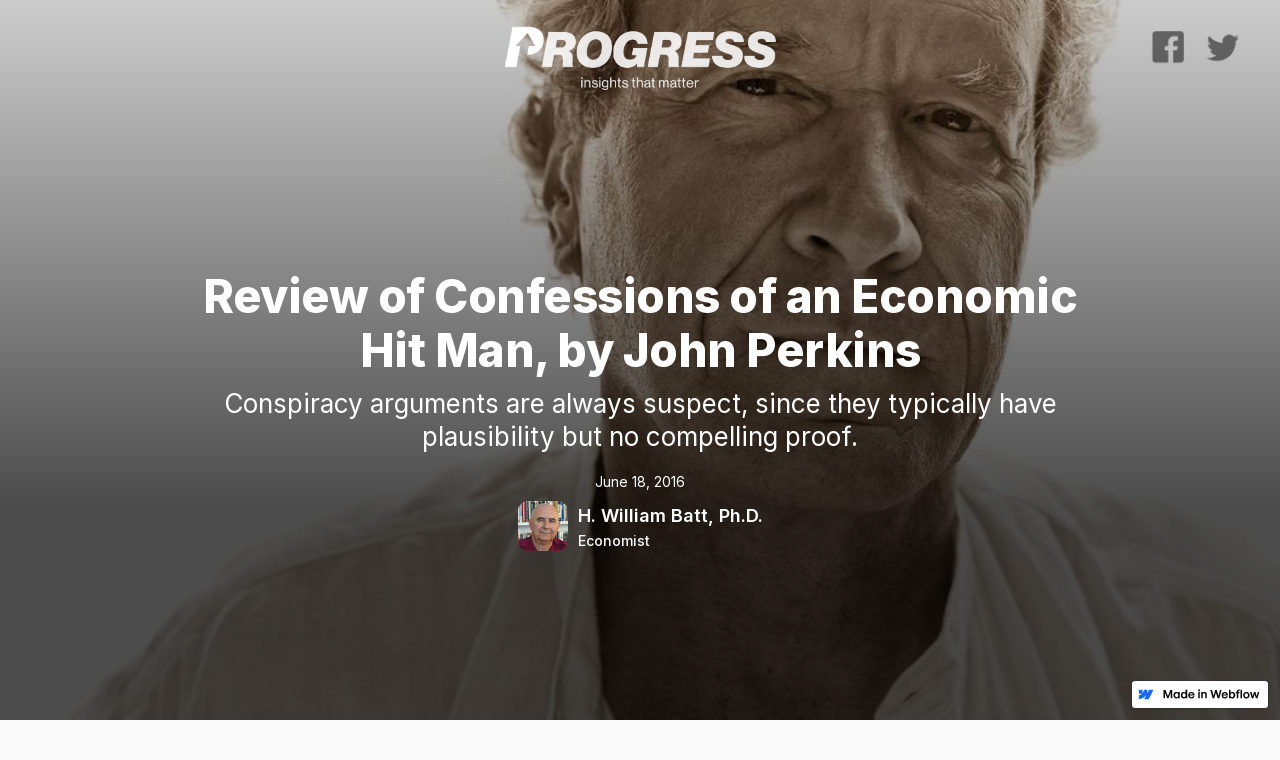

--- FILE ---
content_type: text/html
request_url: https://www.progress.org/articles/review-of-confessions-of-an-economic-hit-man-by-john-perkins
body_size: 10016
content:
<!DOCTYPE html><!-- This site was created in Webflow. https://webflow.com --><!-- Last Published: Mon May 30 2022 21:11:41 GMT+0000 (Coordinated Universal Time) --><html data-wf-domain="www.progress.org" data-wf-page="56b2bbecab1ab8726c4a9d97" data-wf-site="56b26b90d28b886833e7a042" data-wf-status="1" lang="en" data-wf-collection="56b2bbecbdb30c907c8f6353" data-wf-item-slug="review-of-confessions-of-an-economic-hit-man-by-john-perkins"><head><meta charset="utf-8"/><title>Review of Confessions of an Economic Hit Man, by John Perkins, by H. William Batt, Ph.D. | Progress.org</title><meta content="Conspiracy arguments are always suspect, since they typically have plausibility but no compelling proof." name="description"/><meta content="Review of Confessions of an Economic Hit Man, by John Perkins, by H. William Batt, Ph.D. | Progress.org" property="og:title"/><meta content="Conspiracy arguments are always suspect, since they typically have plausibility but no compelling proof." property="og:description"/><meta content="https://cdn.prod.website-files.com/56b26b90d28b886833e7a055/5765cea406037fc1609b0e20_John-Perkins.jpg" property="og:image"/><meta content="Review of Confessions of an Economic Hit Man, by John Perkins, by H. William Batt, Ph.D. | Progress.org" property="twitter:title"/><meta content="Conspiracy arguments are always suspect, since they typically have plausibility but no compelling proof." property="twitter:description"/><meta content="https://cdn.prod.website-files.com/56b26b90d28b886833e7a055/5765cea406037fc1609b0e20_John-Perkins.jpg" property="twitter:image"/><meta property="og:type" content="website"/><meta content="summary_large_image" name="twitter:card"/><meta content="width=device-width, initial-scale=1" name="viewport"/><meta content="Webflow" name="generator"/><link href="https://cdn.prod.website-files.com/56b26b90d28b886833e7a042/css/progressorg.webflow.4adddb4a7.css" rel="stylesheet" type="text/css"/><link href="https://fonts.googleapis.com" rel="preconnect"/><link href="https://fonts.gstatic.com" rel="preconnect" crossorigin="anonymous"/><script src="https://ajax.googleapis.com/ajax/libs/webfont/1.6.26/webfont.js" type="text/javascript"></script><script type="text/javascript">WebFont.load({  google: {    families: ["Open Sans:300,300italic,400,400italic,600,600italic,700,700italic,800,800italic","Lato:100,100italic,300,300italic,400,400italic,700,700italic,900,900italic","Varela:400","Crimson Text:regular,italic,600,600italic,700,700italic","Inter:100,200,300,regular,500,600,700,800,900"]  }});</script><script type="text/javascript">!function(o,c){var n=c.documentElement,t=" w-mod-";n.className+=t+"js",("ontouchstart"in o||o.DocumentTouch&&c instanceof DocumentTouch)&&(n.className+=t+"touch")}(window,document);</script><link href="https://cdn.prod.website-files.com/56b26b90d28b886833e7a042/5ca42c696408d102a142130a_progress-fav.png" rel="shortcut icon" type="image/x-icon"/><link href="https://cdn.prod.website-files.com/56b26b90d28b886833e7a042/5ca42c6f0fc0ef4194e6dbab_progress-webclip.png" rel="apple-touch-icon"/><link href="rss.xml" rel="alternate" title="RSS Feed" type="application/rss+xml"/><script async="" src="https://www.googletagmanager.com/gtag/js?id=UA-129290476-1"></script><script type="text/javascript">window.dataLayer = window.dataLayer || [];function gtag(){dataLayer.push(arguments);}gtag('js', new Date());gtag('config', 'UA-129290476-1', {'anonymize_ip': true});</script><meta name="twitter:card" content="summary_large_image" />
<meta name="twitter:site" content="@ProgressOrg" />
<meta property="fb:app_id" content="1667696443504900" />
<link href="https://progressorg.github.io/progress.org/src/css/socialsharekit.css" rel="stylesheet" type="text/css" />
<link href="https://progressorg.github.io/progress.org/src/css/custom.css" rel="stylesheet" type="text/css" />
<link href="https://progressorg.github.io/progress.org/src/css/search.css" rel="stylesheet" type="text/css" />
<script src="https://api.memberstack.io/static/memberstack.js?webflow" data-memberstack-id="354a48f5f39f3021d959d05ed878d021"></script><meta class="swiftype" name="url" data-type="enum" content="https://www.progress.org/articles/review-of-confessions-of-an-economic-hit-man-by-john-perkins" />
<meta class="swiftype" name="image" data-type="enum" content="https://cdn.prod.website-files.com/56b26b90d28b886833e7a055/5765cea406037fc1609b0e20_John-Perkins.jpg" />
<meta class="swiftype" name="primary" data-type="string" content="Review of Confessions of an Economic Hit Man, by John Perkins, by H. William Batt, Ph.D. | Jun 18, 2016" />
<meta class="swiftype" name="description" data-type="string" content="Conspiracy arguments are always suspect, since they typically have plausibility but no compelling proof." /></head><body><div style="background-image:url(&quot;https://cdn.prod.website-files.com/56b26b90d28b886833e7a055/5765cea406037fc1609b0e20_John-Perkins.jpg&quot;)" class="article-main-image"><div class="article-main-image-bg"></div><div class="social-follow w-clearfix"><a href="https://www.facebook.com/progress.org" target="_blank" class="social-icon facebook w-inline-block"></a><a href="https://www.twitter.com/ProgressOrg" target="_blank" class="social-icon twitter w-inline-block"></a></div><div class="logo-container"><a href="/" class="logo white w-inline-block"></a></div><div class="article-header article"><div class="image-article-text"><div class="title">Review of Confessions of an Economic Hit Man, by John Perkins</div><div class="why article">Conspiracy arguments are always suspect, since they typically have plausibility but no compelling proof.</div><div class="date">June 18, 2016</div><div class="author-container"><div style="background-image:url(&quot;https://cdn.prod.website-files.com/56b26b90d28b886833e7a055/5765cd4ac26632fe6095985a_bill-batt.jpg&quot;)" class="author-image"></div><div class="flex-vertical-left-spaced"><div class="author-name">H. William Batt, Ph.D.</div><div class="author-title">Economist</div></div></div><div class="height-20 w-condition-invisible"></div><div class="author-container w-condition-invisible"><div style="background-image:none" class="author-image"></div><div class="flex-vertical-left-spaced"><div class="author-name w-dyn-bind-empty"></div><div class="author-title w-dyn-bind-empty"></div></div></div></div></div></div><div class="container article"><div class="row"></div><div class="height-20"></div><div class="w-dyn-list"><div role="list" class="hashtag-list w-dyn-items"><div role="listitem" class="hashtag w-dyn-item"><a href="/tags/economic-theory" class="hashtag-link w-inline-block"><div>#economics</div></a></div><div role="listitem" class="hashtag w-dyn-item"><a href="/tags/corruption" class="hashtag-link w-inline-block"><div>#corruption</div></a></div><div role="listitem" class="hashtag w-dyn-item"><a href="/tags/capitalism" class="hashtag-link w-inline-block"><div>#capitalism</div></a></div><div role="listitem" class="hashtag w-dyn-item"><a href="/tags/georgism" class="hashtag-link w-inline-block"><div>#georgism</div></a></div><div role="listitem" class="hashtag w-dyn-item"><a href="/tags/henry-george" class="hashtag-link w-inline-block"><div>#henrygeorge</div></a></div><div role="listitem" class="hashtag w-dyn-item"><a href="/tags/corporations" class="hashtag-link w-inline-block"><div>#corporations</div></a></div><div role="listitem" class="hashtag w-dyn-item"><a href="/tags/johnperkins" class="hashtag-link w-inline-block"><div>#johnperkins</div></a></div><div role="listitem" class="hashtag w-dyn-item"><a href="/tags/economichitman" class="hashtag-link w-inline-block"><div>#economichitman</div></a></div></div></div><div><div class="height-20"></div><div class="w-embed"><center>
<div class="ssk-group">
    <a href="" class="ssk ssk-facebook"></a>
    <a href="" class="ssk ssk-twitter"></a>
    <a href="" class="ssk ssk-google-plus"></a>
    <a href="" class="ssk ssk-pinterest"></a>
    <a href="" class="ssk ssk-tumblr"></a>
    <a href="" class="ssk ssk-linkedin"></a>
    <a href="" class="ssk ssk-email"></a>
</div>
</center></div></div><div class="article-container"><div class="text article w-richtext"><figure class="w-richtext-align-floatleft" style="max-width: 60%;" data-rt-type="image" data-rt-align="floatleft" data-rt-max-width=""><div><img src="https://cdn.prod.website-files.com/56b26b90d28b886833e7a055/5765ceb286a34bc527313f40_hitman.jpg"></div><figcaption><em>Confessions of an Economic Hit Man</em></figcaption></figure><p>Conspiracy arguments are always suspect, since they typically have plausibility but no compelling proof. So it is particularly disturbing to read a first-hand account of one man's experience and learn that what one strongly suspected is verifiably true. John Perkins' account of his decade-long involvement in compromising and corrupting the governments of LDCs (less-developed countries), and with the tacit sanction of the US government, is compelling in its narrative and believable in its content.</p><p>But if it is not a conspiracy, it certainly is close. “<em>Some,</em>” he writes, “<em>would blame our current problems on an organized conspiracy. I wish it were so simple. Members of a conspiracy can be rooted out and brought to justice. This system, however, is fueled by something far more dangerous than a conspiracy. It is driven not by a small band of men but by a concept that has become accepted as gospel: the idea that all economic growth benefits humankind and that the greater the growth, the more widespread the benefits. This belief also has a corollary: that those people who excel at stoking the fires of economic growth should be exalted and rewarded, while those born at the fringes are available for exploitation.</em>”</p><p>From 1971 to 1981 Perkins was retained by a private corporation—MAIN, by name—that worked hand-in-hand with US government agencies to seduce poor nations into accepting contracts to develop electrification programs, hydro-electric and irrigation dams, transportation infrastructure and other expensive projects. To pay for the giant American contracting companies' work entailed making wildly optimistic projections of return on investment that put these nations in hopeless debt to the International Monetary Fund, the World Bank, and other international development agencies. However closely these private corporations worked with the US National Security Agency, the Central Intelligence Agency, and the Agency for International Development, and however outrageous their behavior, their activities were always beyond public disclosure. Perkins knew full well that his payback projections of 15 and 20 percent per annum to GNP were fanciful at best, but his counterparts in host countries such as Indonesia, Saudi Arabia, Panama, and Iran lacked the expertise to fairly judge them. So it was that MAIN was able to procure contracts for companies like Bechtel, Brown and Root, and Halliburton among others, financed by US-controlled lending institutions—hugely lucrative arrangements that would keep these nations forever in debt and beholden to the US.</p><p>Often it is assumed that the failure to reap the successes from international construction projects has been due to naive optimism, or that intervening circumstances can be blamed which could not have been foretold. But Perkins makes perfectly clear that MAIN, the international financial community, and the US government knew perfectly well the game being played. There was a conscious strategy to mortgage such nations' economic dependency to US policy and corporate business interests in a way that they would be hamstrung ever to raise significant challenges. The word used to describe these practices throughout the book is<em> corporatocracy.</em> For those who have witnessed the evolution of LDC economies over the past two generations, its successes have been overwhelming.</p><p>Whereas earlier forms of empire relied upon military power to maintain their hegemony, today the dominant tool of US government leaders is financial leverage, especially but not only in Republican administrations that have collaborated with such corporations. Both Bush administrations as well as that of Reagan had close links with the major corporate players—Caspar Weinberger, George Schultz, Dick Cheney, and of course the Bushes themselves—have been major players in enterprises worldwide. Perkins makes clear that when economic pressures fail, our government agencies are not beyond recourse to assassinations to rid non-cooperating national leaders in favor of more pliant ones. So it was that Omar Torrijos from Panama and Jaime Roldos from Ecuador met their deaths in untimely plane crashes after they refused to accede to US demands. And when even this proves unfeasible, the US has resorts to the near-obsolete practices of staged uprisings patterned after the now acknowledged overthrow of Iran’s Mossadegh or the more recent deposition of Iraq's Saddam.</p><p>Perkins concedes that he was compensated well - in money, travel, sex, and leisure—to be so willing an instrument of these larger purposes. But once he fully realized the business that he'd gotten himself into, his conscience nagged at him, a vestige perhaps of his days in the late sixties when a mentor, anticipating his later service in such a capacity, encouraged him first to join the Peace Corps and go to Ecuador. His life since has been an effort to atone for his earlier complicity, this book being one such effort. He adds early on that his childhood upbringing of sturdy New England stock gave him heroes like Tom Paine whose first concerns were economic justice. They haven’t left him.</p><p>Despite his discomfort with his past role and with the arrangements of the world financial system as it applies to LDCs, he fails as yet to understand the flaws in the economic and political systems that have allowed such exploitation. He sees that something is wrong with contemporary economics, as witnessed, for example, by the following passage:</p><p>"<em>We prefer to believe the myth that thousands of years of human social evolution has finally perfected the ideal economic system, rather than face the fact we have merely bought into a false concept and accepted it as gospel.</em>" (p. 216) He compares the classic British empire's mercantile arrangements and the contemporary<em> corporatocracy.</em> each is based on "<em>a lie ... where the truth is that the system enrich[es] only a few at the expense of the many.</em>" (p. 218) That's not the worst of it:</p><p>"<em>[M]y college professors had not understood the true nature of macroeconomics: that in many cases helping an economy grow only makes those few people who sit atop the pyramid even richer, while it does nothing for those at the bottom except to push them even lower. Indeed, promoting capitalism often results in a system that resembles medieval feudal societies. If any of my professors knew this, they had not admitted it - probably because big corporations, and the men who run them, fund colleges. Exposing the truth would undoubtedly cost those professors their jobs.</em>" (p. 26)</p><p>Would that he really knew! If he reads Mason Gaffney's book,<em> The Corruption of Economics</em>, he will understand better how the discipline of economics was deliberately altered a century ago to serve those same corporate interests. Then he will learn the full nature of the conspiracy. Those earlier professors did succumb, and replaced classical economics with what we now know as neoclassical economics. Perkins' laments the resource exploitation of his old Peace Corps country, Ecuador, but may not realize that justification for that behavior derives precisely from the economics championed by its most pre-eminent contemporary economist, Hernando deSoto, especially in his book,<em> The Mystery of Capital.</em> DeSoto is now the foremost accomplice and apologist for the use of land titles to leverage natural capital, resources which from time immemorial have been the birthright of all humanity, not the license of a few. Tom Paine, writing in<em> Agrarian Justice</em>, understood this well.</p><p>By reading Henry George's<em> Progress and Poverty</em> as well as the growing body of current literature in this tradition, and by then understanding classical concepts like freehold titles and economic rent, Perkins would be in a better position to appreciate how corporate and financial interests exert their control both conceptually and practically. As it stands, he never quite decides whether the problem arises from a faulty belief system or from the instrumental power of institutions. He doesn't really know where to point his finger. Consequently, his plea for greater economic justice and his wistful call for American citizens to reflect on their political and consumer choices is too fuzzy, and lacking any sounder programmatic direction. Still, the book serves an important purpose: it documents how control of democratic government has shifted from the electorate to the <em>corporatocracy.</em> My sympathies are with him; I, too, six years earlier, was a Peace Corps Volunteer in Thailand. But for chance fortune, I too might have followed such a path.</p></div><div class="copyright w-embed w-script">© Text Copyright <script>var x = "Jun 18, 2016";x = x.substring(x.indexOf(",")+1);document.write(x)</script> H. William Batt, Ph.D.<script>var author = "H. William Batt, Ph.D."; if (author != "Fred Foldvary, Ph.D.") {document.write(" under a <a href='https://creativecommons.org/licenses/by-nc-nd/4.0/' target='_new'>Creative Commons</a> copyright. Some");} else {document.write(" All");}</script> rights reserved.</div></div><div><div class="height-20"></div><div class="w-embed"><center>
<div class="ssk-group">
    <a href="" class="ssk ssk-facebook"></a>
    <a href="" class="ssk ssk-twitter"></a>
    <a href="" class="ssk ssk-google-plus"></a>
    <a href="" class="ssk ssk-pinterest"></a>
    <a href="" class="ssk ssk-tumblr"></a>
    <a href="" class="ssk ssk-linkedin"></a>
    <a href="" class="ssk ssk-email"></a>
</div>
</center></div></div><div class="w-embed w-script"><div id="disqus_thread"></div>
<script type="text/javascript">
var disqus_shortname = 'progressorg';
var pageTitle = document.title;
pageTitle = pageTitle.substring(0, pageTitle.indexOf(" | Progress.org"))
if (pageTitle == "Counting Surplus #1: A Biopsy on an Economy") pageTitle = "A Biopsy on an Economy";
if (pageTitle == "Counting Surplus #2: Is Trillion the New Billion?") pageTitle = "Is Trillion the New Billion?";
if (pageTitle == "Counting Surplus #3: The Data Vacuum") pageTitle = "The Data Vacuum";
if (pageTitle == "Counting Surplus #4: Knowledge is Power, You’d Think") pageTitle = "Confers Power on Homo Tabulus";
if (pageTitle == "Counting Surplus #5: Where’s a Good Conspiracy Theory When You Really Need One?") pageTitle = "Where’s a Good Conspiracy Theory When You Really Need One?";
if (pageTitle == "Counting Surplus #6: Present Trends Demand a Counting") pageTitle = "Present Trends to Demand a Counting";
if (pageTitle == "Counting Surplus #7: Myths Exist to be Debunked") pageTitle = "Dis-Counting Geo-Bounty Forever and a Day";
if (pageTitle == "Counting Surplus #8: Keys to a Better World") pageTitle = "A Key to a Better World";
if (pageTitle == "Counting Surplus #9: It Takes a Critical Mass to Answer the Call") pageTitle = "It Takes a Critical Mass to Answer the Call";
if (pageTitle == "Counting Surplus #10: Why Can’t Officials be Bothered to Add “Rents” Up?") pageTitle = "Why Can’t Officials be Bothered to Add “Rents” Up?";
if (pageTitle == "Counting Surplus #11: When the Light at the End of the Tunnel is Very Dim") pageTitle = "When the Light at the End of the Tunnel is Very, Very Dim";
if (pageTitle == "Counting Surplus #19: As Done by Academics") pageTitle = "As Done by Academics";
if (pageTitle == "Two Undeniable and Two Weak Arguments for a Land Value Tax") pageTitle = "Two Undeniable Arguments for a Land Value Tax (and Two Weak Ones)";
if (pageTitle == "Learned Libertarians Lean Toward Land Rents") pageTitle = "Learned Libertarians Lean Toward Land Dues";
if (pageTitle == "Favors for a Group or Dividends for All?") pageTitle = "Favors for a Group Or Shares for All?";
if (pageTitle == "Why People are Unemployed") pageTitle = "Welcome, Income Stranger—Why Have People Unemployed";
if (pageTitle == "Nature’s Droughts Reined in by Natural Law") pageTitle = "Nature’s Droughts Yield to Natural Law";
var disqus_identifier = pageTitle;
var disqus_title = pageTitle;
var disqus_url = window.location.href;
(function() {
	var dsq = document.createElement('script'); dsq.type = 'text/javascript'; dsq.async = true;
	dsq.src = '//' + disqus_shortname + '.disqus.com/embed.js';
	(document.getElementsByTagName('head')[0] || document.getElementsByTagName('body')[0]).appendChild(dsq);
})();
</script>
<noscript>Please enable JavaScript to view the <a href="http://disqus.com/?ref_noscript">comments powered by Disqus.</a></noscript></div></div><div class="email-article-box"><div class="title email">Find Out More.</div><div class="why email">Inside information on economics, society, nature, and technology.</div><div class="w-form"><form id="wf-form-Email-Form" name="wf-form-Email-Form" data-name="Email Form" method="post" action="//progress.us11.list-manage.com/subscribe/post?u=db2b0fb4623653f3c65055a1f&amp;amp;id=a2619938ea" data-wf-page-id="56b2bbecab1ab8726c4a9d97" data-wf-element-id="f970673b-33ba-41c9-1116-bcffd2791d31"><div class="hidden w-embed"><input type="checkbox" data-dojo-type="dijit/form/CheckBox" id="group_1" name="group[6545][1]" value="1" checked >
<div style="position: absolute; left: -5000px;" aria-hidden="true"><input type="text" name="b_db2b0fb4623653f3c65055a1f_a2619938ea" tabindex="-1" value=""></div></div><div class="flex-horizontal-center"><input class="input-field name w-input" maxlength="256" name="FNAME" data-name="FNAME" placeholder="Name" type="text" id="FNAME" required=""/><input class="input-field email w-input" maxlength="256" name="EMAIL" data-name="EMAIL" placeholder="Email" type="email" id="EMAIL" required=""/><input type="submit" data-wait="Please wait..." class="email-article-button w-button" value="Subscribe"/></div><div class="height-20"></div><div class="email-article-tagline">We don’t like spam either: you can unsubscribe anytime.</div></form><div class="hidden w-form-done"><p>Thank you! Your submission has been received!</p></div><div class="hidden w-form-fail"><p>Oops! Something went wrong while submitting the form</p></div></div></div><div class="container"><div class="flex-horizontal-top-left"><div class="flex-vertical-left-top"><a style="background-image:url(&quot;https://cdn.prod.website-files.com/56b26b90d28b886833e7a055/5765cd4ac26632fe6095985a_bill-batt.jpg&quot;)" href="/authors/h-william-batt-phd" class="image author w-inline-block"></a><div class="author-social w-clearfix"><a href="#" class="social-icon facebook w-inline-block w-condition-invisible"></a><a href="#" class="social-icon twitter w-inline-block w-condition-invisible"></a><a href="#" class="social-icon reddit w-inline-block w-condition-invisible"></a><a href="#" class="social-icon soundcloud w-inline-block w-condition-invisible"></a><a href="#" class="social-icon linkedin w-inline-block w-condition-invisible"></a></div></div><div class="flex-vertical-left-top"><div class="title medium">H. William Batt, Ph.D.</div><div class="why">Economist</div><div class="small-text w-richtext"><p><a data-rt-link-type="page" data-rt-link-itemid="5765cd8906037fc1609b0b7f" href="/authors/h-william-batt-phd" data-rt-link-collectionid="56b26b90d28b886833e7a056"><strong xmlns="http://www.w3.org/1999/xhtml">H. WILLIAM BATT, Ph.D.</strong></a>&nbsp;is Executive Director of the Central Research Group, Inc. in Albany, NY. He was a university professor until 1981 and served on the New York State Legislative Tax Study Commission until 1992. After taking early retirement that year, he committed his life to economic justice. He now dedicates his time to research, publication, and advocacy with special focus on the utility of land value maps, property tax affairs in New York, and other varied matters. From 1962 to 1965 he served as one of the earliest Peace Corps Volunteers in Thailand. He has served on the Boards of the <a data-rt-link-type="external" href="http://schalkenbach.org/">Schalkenbach Foundation</a>, the <a data-rt-link-type="external" href="http://www.urbantoolsconsult.org/">Center for the Study of Economics</a>, the <a data-rt-link-type="external" href="http://www.hgsss.org/">Henry George School of New York</a>, the <a data-rt-link-type="external" href="http://www.theiu.org/">International Union for Land-Value Taxation</a>, and the committee for the annual <a data-rt-link-type="external" href="http://www.cgocouncil.org/">CGO conference</a>. He resides in Albany. </p></div></div></div><div class="height-20 w-condition-invisible"></div><div class="flex-horizontal-top-left w-condition-invisible"><div class="flex-vertical-left-top"><a style="background-image:none" href="#" class="image author w-inline-block"></a><div class="author-social w-clearfix"><a href="#" class="social-icon facebook w-inline-block w-condition-invisible"></a><a href="#" class="social-icon twitter w-inline-block w-condition-invisible"></a><a href="#" class="social-icon reddit w-inline-block w-condition-invisible"></a><a href="#" class="social-icon soundcloud w-inline-block w-condition-invisible"></a><a href="#" class="social-icon linkedin w-inline-block w-condition-invisible"></a></div></div><div class="flex-vertical-left-top"><div class="title medium w-dyn-bind-empty"></div><div class="why w-dyn-bind-empty"></div><div class="small-text w-dyn-bind-empty w-richtext"></div></div></div></div><div><div class="copyright w-embed w-script">&copy; Copyright 1997-<script>document.write(new Date().getFullYear())</script>, <a href='https://www.progress.org'>Progress.org</a>. All rights reserved.</div></div><div class="w-embed"><meta itemscope itemprop="mainEntityOfPage"  itemType="https://schema.org/WebPage" itemid="https://www.progress.org/articles/review-of-confessions-of-an-economic-hit-man-by-john-perkins"/></div><div class="social-share-kit-vertical"><div id="ssk-sidebar" class="ssk-sticky ssk-left ssk-lg"><a href="#" class="ssk ssk-facebook w-inline-block"></a><a href="#" class="ssk ssk-twitter w-inline-block"></a><a href="#" class="ssk ssk-google-plus w-inline-block"></a><a href="#" class="ssk ssk-pinterest w-inline-block"></a><a href="#" class="ssk ssk-tumblr w-inline-block"></a><a href="#" class="ssk ssk-linkedin w-inline-block"></a><a href="#" class="ssk ssk-email w-inline-block"></a></div></div><script src="https://d3e54v103j8qbb.cloudfront.net/js/jquery-3.5.1.min.dc5e7f18c8.js?site=56b26b90d28b886833e7a042" type="text/javascript" integrity="sha256-9/aliU8dGd2tb6OSsuzixeV4y/faTqgFtohetphbbj0=" crossorigin="anonymous"></script><script src="https://cdn.prod.website-files.com/56b26b90d28b886833e7a042/js/webflow.721964025.js" type="text/javascript"></script><!-- Social Share Kit -->
<script src="https://progressorg.github.io/progress.org/src/socialsharekit.js"></script>
<!-- Search CSS fix & Swiftype code -->
<script src="https://progressorg.github.io/progress.org/src/search.js"></script>
<!-- Tooltip for articles twitter sharing -->
<script src="https://unpkg.com/popper.js@1.16.1/dist/umd/popper.min.js"></script>
<script src="https://unpkg.com/tippy.js@6.2.6/dist/tippy-bundle.umd.min.js"></script>
<script src="https://progressorg.github.io/progress.org/src/twitter.js"></script>
<!-- Google Analytics -->
<script async src="https://www.googletagmanager.com/gtag/js?id=UA-129290476-1"></script>
<script src="https://progressorg.github.io/progress.org/src/ga.js"></script>
</body></html>

--- FILE ---
content_type: text/html; charset=utf-8
request_url: https://disqus.com/embed/comments/?base=default&f=progressorg&t_i=Review%20of%20Confessions%20of%20an%20Economic%20Hit%20Man%2C%20by%20John%20Perkins%2C%20by%20H.%20William%20Batt%2C%20Ph.D.&t_u=https%3A%2F%2Fwww.progress.org%2Farticles%2Freview-of-confessions-of-an-economic-hit-man-by-john-perkins&t_e=Review%20of%20Confessions%20of%20an%20Economic%20Hit%20Man%2C%20by%20John%20Perkins%2C%20by%20H.%20William%20Batt%2C%20Ph.D.&t_d=Review%20of%20Confessions%20of%20an%20Economic%20Hit%20Man%2C%20by%20John%20Perkins%2C%20by%20H.%20William%20Batt%2C%20Ph.D.%20%7C%20Progress.org&t_t=Review%20of%20Confessions%20of%20an%20Economic%20Hit%20Man%2C%20by%20John%20Perkins%2C%20by%20H.%20William%20Batt%2C%20Ph.D.&s_o=default
body_size: 3764
content:
<!DOCTYPE html>

<html lang="en" dir="ltr" class="not-supported type-">

<head>
    <title>Disqus Comments</title>

    
    <meta name="viewport" content="width=device-width, initial-scale=1, maximum-scale=1, user-scalable=no">
    <meta http-equiv="X-UA-Compatible" content="IE=edge"/>

    <style>
        .alert--warning {
            border-radius: 3px;
            padding: 10px 15px;
            margin-bottom: 10px;
            background-color: #FFE070;
            color: #A47703;
        }

        .alert--warning a,
        .alert--warning a:hover,
        .alert--warning strong {
            color: #A47703;
            font-weight: bold;
        }

        .alert--error p,
        .alert--warning p {
            margin-top: 5px;
            margin-bottom: 5px;
        }
        
        </style>
    
    <style>
        
        html, body {
            overflow-y: auto;
            height: 100%;
        }
        

        #error {
            display: none;
        }

        .clearfix:after {
            content: "";
            display: block;
            height: 0;
            clear: both;
            visibility: hidden;
        }

        
    </style>

</head>
<body>
    

    
    <div id="error" class="alert--error">
        <p>We were unable to load Disqus. If you are a moderator please see our <a href="https://docs.disqus.com/help/83/"> troubleshooting guide</a>. </p>
    </div>

    
    <script type="text/json" id="disqus-forumData">{"session":{"canModerate":false,"audienceSyncVerified":false,"canReply":true,"mustVerify":false,"recaptchaPublicKey":"6LfHFZceAAAAAIuuLSZamKv3WEAGGTgqB_E7G7f3","mustVerifyEmail":false},"forum":{"aetBannerConfirmation":null,"founder":"74506236","twitterName":"ProgressOrg","commentsLinkOne":"1 Comment","guidelines":null,"disableDisqusBrandingOnPolls":false,"commentsLinkZero":"0 Comments","disableDisqusBranding":false,"id":"progressorg","createdAt":"2014-12-21T08:38:35.629277","category":"News","aetBannerEnabled":false,"aetBannerTitle":null,"raw_guidelines":null,"initialCommentCount":null,"votingType":null,"daysUnapproveNewUsers":null,"installCompleted":true,"moderatorBadgeText":"Moderator","commentPolicyText":null,"aetEnabled":false,"channel":null,"sort":2,"description":"\u003cp>\u003ca href=\"http://disq.us/url?url=http%3A%2F%2FProgress.org%3A8bXeHoFwfGstCdGfhjYnHx51yPo&amp;cuid=3366930\" rel=\"nofollow noopener\" target=\"_blank\" title=\"Progress.org\">Progress.org\u003c/a> provides deep insight in the areas of economics, society, and nature to affirm a world that works for everyone.\u003c/p>","organizationHasBadges":true,"newPolicy":true,"raw_description":"Progress.org provides deep insight in the areas of economics, society, and nature to affirm a world that works for everyone.","customFont":null,"language":"en","adsReviewStatus":1,"commentsPlaceholderTextEmpty":null,"daysAlive":0,"forumCategory":{"date_added":"2016-01-28T01:54:31","id":7,"name":"News"},"linkColor":null,"colorScheme":"light","pk":"3366930","commentsPlaceholderTextPopulated":null,"permissions":{},"commentPolicyLink":null,"aetBannerDescription":null,"favicon":{"permalink":"https://disqus.com/api/forums/favicons/progressorg.jpg","cache":"https://c.disquscdn.com/uploads/forums/336/6930/favicon.png"},"name":"Progress.org","commentsLinkMultiple":"{num} Comments","settings":{"threadRatingsEnabled":false,"adsDRNativeEnabled":true,"behindClickEnabled":false,"disable3rdPartyTrackers":true,"adsVideoEnabled":true,"adsProductVideoEnabled":true,"adsPositionBottomEnabled":true,"ssoRequired":false,"contextualAiPollsEnabled":false,"unapproveLinks":true,"adsPositionRecommendationsEnabled":false,"adsEnabled":true,"adsProductLinksThumbnailsEnabled":true,"hasCustomAvatar":false,"organicDiscoveryEnabled":false,"adsProductDisplayEnabled":false,"adsProductLinksEnabled":true,"audienceSyncEnabled":false,"threadReactionsEnabled":true,"linkAffiliationEnabled":false,"adsPositionAiPollsEnabled":false,"disableSocialShare":false,"adsPositionTopEnabled":true,"adsProductStoriesEnabled":true,"sidebarEnabled":false,"adultContent":false,"allowAnonVotes":false,"gifPickerEnabled":true,"mustVerify":true,"badgesEnabled":false,"mustVerifyEmail":true,"allowAnonPost":false,"unapproveNewUsersEnabled":false,"mediaembedEnabled":true,"aiPollsEnabled":false,"userIdentityDisabled":false,"adsPositionPollEnabled":false,"discoveryLocked":false,"validateAllPosts":false,"adsSettingsLocked":false,"isVIP":false,"adsPositionInthreadEnabled":true},"organizationId":2127052,"typeface":"sans-serif","url":"https://progress.org","daysThreadAlive":0,"avatar":{"small":{"permalink":"https://disqus.com/api/forums/avatars/progressorg.jpg?size=32","cache":"//a.disquscdn.com/1763052994/images/noavatar32.png"},"large":{"permalink":"https://disqus.com/api/forums/avatars/progressorg.jpg?size=92","cache":"//a.disquscdn.com/1763052994/images/noavatar92.png"}},"signedUrl":"https://disq.us/?url=https%3A%2F%2Fprogress.org&key=3N7bHn9-jsD8nz6b3kVWdA"}}</script>

    <div id="postCompatContainer"><div class="comment__wrapper"><div class="comment__name clearfix"><img class="comment__avatar" src="//a.disquscdn.com/1763052994/images/noavatar92.png" width="32" height="32" /><strong><a href="">Shariq Sadiq</a></strong> &bull; 7 years ago
        </div><div class="comment__content"><p>It's a great review. I also happened to read the newer version of the book called "The Confessions of an Economic Hitman". It hooked me up a little bit because it was the first conspiracy book that I read. <br>I have jotted down few lessons that I learned from John Perkins, I would be really glad to have comments on it. Thanks! :)<br><a href="http://disq.us/url?url=http%3A%2F%2Ffirewords101.blogspot.com%2F2018%2F08%2Flessons-from-new-confessions-of.html%3AL2jtOmzRojfM-GUejSVtKSIeQWc&amp;cuid=3366930" rel="nofollow noopener" target="_blank" title="http://firewords101.blogspot.com/2018/08/lessons-from-new-confessions-of.html">http://firewords101.blogspo...</a></p></div></div><div class="comment__wrapper"><div class="comment__name clearfix"><img class="comment__avatar" src="https://c.disquscdn.com/uploads/users/16741/6436/avatar92.jpg?1526422126" width="32" height="32" /><strong><a href="">Max Benser</a></strong> &bull; 8 years ago
        </div><div class="comment__content"><p>Mr. John Perkins He has now a bad conscience?!!!</p></div></div><div class="comment__wrapper"><div class="comment__name clearfix"><img class="comment__avatar" src="//a.disquscdn.com/1763052994/images/noavatar92.png" width="32" height="32" /><strong><a href="">Scot</a></strong> &bull; 9 years ago
        </div><div class="comment__content"><p>It's a sad commentary on a society that needs a review done on a book that is over 10 years old. More recent examples of asset stripping could have been used with the PIIGS or Americans that had their homes stripped in the financial crisis. Obviously, none of the economic hitmen and jackels would be successful without the collaboration and support of a corrupt govt. Yet, far too many continue to support the establishment in the false belief they will get their goodies at the expense of society. Fortunately, the Invisible Hand of the silent majority always wins in the end.</p></div></div><div class="comment__wrapper"><div class="comment__name clearfix"><img class="comment__avatar" src="https://c.disquscdn.com/uploads/users/21911/3335/avatar92.jpg?1569263684" width="32" height="32" /><strong><a href="">David Christian</a></strong> &bull; 9 years ago
        </div><div class="comment__content"><p>John Perkins also wrote these "non-fiction" books - <br>Psychonavigation: Techniques for Travel Beyond Time<br>Shapeshifting: Shamanic Techniques for Global and Personal Transformation</p><p>He is a clown.</p></div></div><div class="comment__wrapper"><div class="comment__name clearfix"><img class="comment__avatar" src="//a.disquscdn.com/1763052994/images/noavatar92.png" width="32" height="32" /><strong><a href="">Scot</a></strong> &bull; 9 years ago
        </div><div class="comment__content"><p>After he saw and did what he did, what's wrong with trying to right wrongs?  Do you think Julian Assange or Snowden are clowns?</p></div></div><div class="comment__wrapper"><div class="comment__name clearfix"><img class="comment__avatar" src="https://c.disquscdn.com/uploads/users/9219/9633/avatar92.jpg?1536867117" width="32" height="32" /><strong><a href="">TeapartyCrasher</a></strong> &bull; 9 years ago
        </div><div class="comment__content"><p>After Trump has been installed as US Supreme Leader?  YES.  Thanks Julian and Fast Eddie.  Nice going.</p></div></div><div class="comment__wrapper"><div class="comment__name clearfix"><img class="comment__avatar" src="https://c.disquscdn.com/uploads/users/21911/3335/avatar92.jpg?1569263684" width="32" height="32" /><strong><a href="">David Christian</a></strong> &bull; 9 years ago
        </div><div class="comment__content"><p>Assange and Snowden never claimed to be time travelers.</p></div></div><div class="comment__wrapper"><div class="comment__name clearfix"><img class="comment__avatar" src="https://c.disquscdn.com/uploads/users/264/4566/avatar92.jpg?1320688619" width="32" height="32" /><strong><a href="">FoonTheElder</a></strong> &bull; 9 years ago
        </div><div class="comment__content"><p>Most Americans have no clue what our corporations and government are doing in foreign countries.  Then they wonder "why do they hate us?".  Follow the money!</p></div></div><div class="comment__wrapper"><div class="comment__name clearfix"><img class="comment__avatar" src="https://c.disquscdn.com/uploads/users/21911/3335/avatar92.jpg?1569263684" width="32" height="32" /><strong><a href="">David Christian</a></strong> &bull; 9 years ago
        </div><div class="comment__content"><p>John Perkins also wrote these "non-fiction" books - <br>Psychonavigation: Techniques for Travel Beyond Time<br>Shapeshifting: Shamanic Techniques for Global and Personal Transformation</p></div></div></div>


    <div id="fixed-content"></div>

    
        <script type="text/javascript">
          var embedv2assets = window.document.createElement('script');
          embedv2assets.src = 'https://c.disquscdn.com/embedv2/latest/embedv2.js';
          embedv2assets.async = true;

          window.document.body.appendChild(embedv2assets);
        </script>
    



    
</body>
</html>
